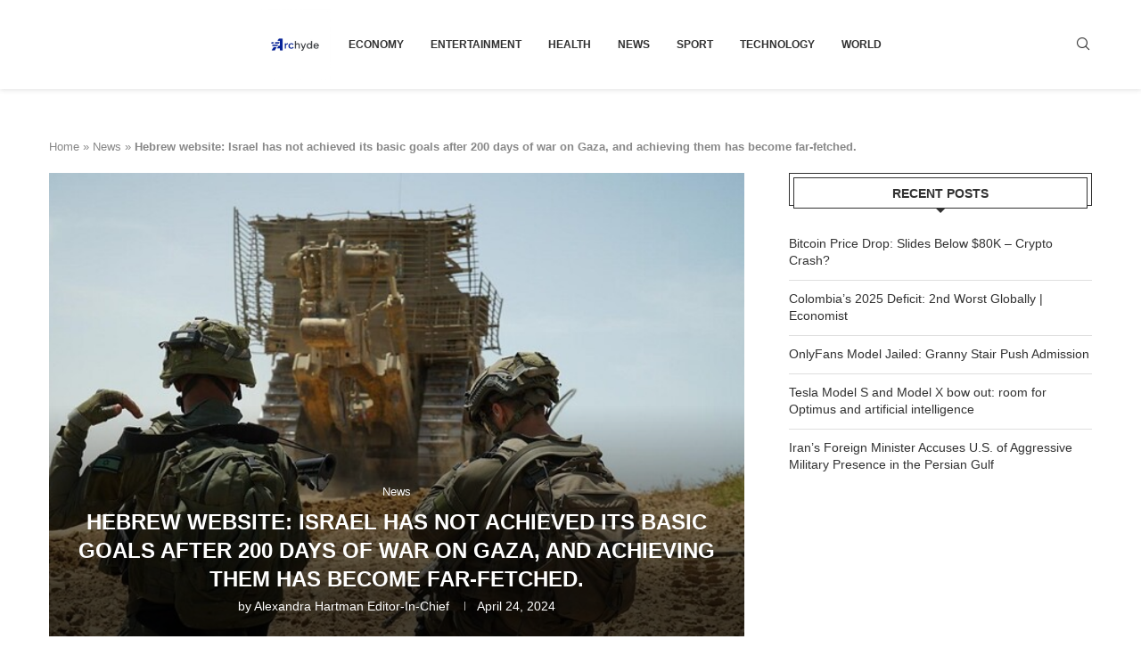

--- FILE ---
content_type: text/html; charset=utf-8
request_url: https://www.google.com/recaptcha/api2/aframe
body_size: 267
content:
<!DOCTYPE HTML><html><head><meta http-equiv="content-type" content="text/html; charset=UTF-8"></head><body><script nonce="QeLBPlXTZV_dzhI9grtsww">/** Anti-fraud and anti-abuse applications only. See google.com/recaptcha */ try{var clients={'sodar':'https://pagead2.googlesyndication.com/pagead/sodar?'};window.addEventListener("message",function(a){try{if(a.source===window.parent){var b=JSON.parse(a.data);var c=clients[b['id']];if(c){var d=document.createElement('img');d.src=c+b['params']+'&rc='+(localStorage.getItem("rc::a")?sessionStorage.getItem("rc::b"):"");window.document.body.appendChild(d);sessionStorage.setItem("rc::e",parseInt(sessionStorage.getItem("rc::e")||0)+1);localStorage.setItem("rc::h",'1769897948016');}}}catch(b){}});window.parent.postMessage("_grecaptcha_ready", "*");}catch(b){}</script></body></html>